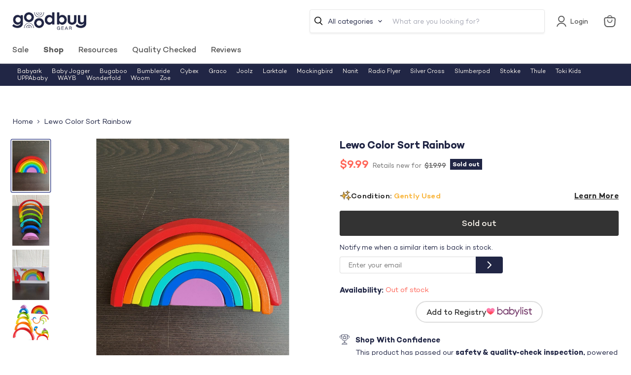

--- FILE ---
content_type: text/javascript; charset=utf-8
request_url: https://goodbuygear.com/products/lewo-color-sort-rainbow-1.js
body_size: 918
content:
{"id":6622146068583,"title":"Lewo Color Sort Rainbow","handle":"lewo-color-sort-rainbow-1","description":"\u003cp\u003eCondition: Gently Used\u003c\/p\u003e\n            \u003cp class=\"desc_text\"\u003e\"The bright colors of these nesting blocks will create endless possibilities for play time. They can be used to create structures or tunnels, stacked, sorted, or nested together as a rainbow.\"\u003c\/p\u003e\n            \n             \n            \u003cp class=\"desc_original_link\"\u003eWould you rather pay full price for this item?  You can find a similar item on Amazon by clicking here \n            \u003ca target=\"_blank\" title=\"Lewo Wooden Rainbow Stacker Nesting Puzzle Blocks Educational Toys for Kids Baby Toddlers\" href=\"https:\/\/www.amazon.com\/dp\/B07QV769D2?tag=goodbuygear01-20\"\u003e\u003cb\u003eLewo Wooden Rainbow Stacker Nesting Puzzle Blocks Educational Toys for Kids Baby Toddlers\u003c\/b\u003e\u003c\/a\u003e\u003c\/p\u003e","published_at":"2021-12-28T15:59:41-07:00","created_at":"2021-12-23T09:40:20-07:00","vendor":"Brooke-9994177","type":"Toys","tags":["Age Group_Preschool","Age Group_Toddler","Box_Mailer","Brand_Lewo","Building","Condition_Gently Used","feed-cl0-shippable","InfantToddlerToys","Model_Color Sort Rainbow","Pretend Play","PuzzlesGames","Shipping Options_Shippable","StockImage","Toys","Zip-80002"],"price":999,"price_min":999,"price_max":999,"available":false,"price_varies":false,"compare_at_price":1999,"compare_at_price_min":1999,"compare_at_price_max":1999,"compare_at_price_varies":false,"variants":[{"id":39577912115303,"title":"Default Title","option1":"Default Title","option2":null,"option3":null,"sku":"9994177.2.15","requires_shipping":true,"taxable":true,"featured_image":null,"available":false,"name":"Lewo Color Sort Rainbow","public_title":null,"options":["Default Title"],"price":999,"weight":635,"compare_at_price":1999,"inventory_quantity":0,"inventory_management":"shopify","inventory_policy":"deny","barcode":"","quantity_rule":{"min":1,"max":null,"increment":1},"quantity_price_breaks":[],"requires_selling_plan":false,"selling_plan_allocations":[]}],"images":["\/\/cdn.shopify.com\/s\/files\/1\/1540\/2631\/products\/ccd110c9bde3b64a73a76730364fbe9e.jpg?v=1640280102","\/\/cdn.shopify.com\/s\/files\/1\/1540\/2631\/products\/6b96c22861737cb94f7bed1f7e768465.jpg?v=1640280102","\/\/cdn.shopify.com\/s\/files\/1\/1540\/2631\/products\/d3c0829bc9453b412ab14ef576e991a2.jpg?v=1640280101","\/\/cdn.shopify.com\/s\/files\/1\/1540\/2631\/products\/51KuW0FVOlL_760ca183-d22a-4863-9fb4-6ff48fe9947e.jpg?v=1640280102"],"featured_image":"\/\/cdn.shopify.com\/s\/files\/1\/1540\/2631\/products\/ccd110c9bde3b64a73a76730364fbe9e.jpg?v=1640280102","options":[{"name":"Title","position":1,"values":["Default Title"]}],"url":"\/products\/lewo-color-sort-rainbow-1","media":[{"alt":"used Lewo Color Sort Rainbow","id":21417044410471,"position":1,"preview_image":{"aspect_ratio":0.732,"height":1911,"width":1398,"src":"https:\/\/cdn.shopify.com\/s\/files\/1\/1540\/2631\/products\/ccd110c9bde3b64a73a76730364fbe9e.jpg?v=1640280102"},"aspect_ratio":0.732,"height":1911,"media_type":"image","src":"https:\/\/cdn.shopify.com\/s\/files\/1\/1540\/2631\/products\/ccd110c9bde3b64a73a76730364fbe9e.jpg?v=1640280102","width":1398},{"alt":"secondhand Lewo Color Sort Rainbow","id":21417044344935,"position":2,"preview_image":{"aspect_ratio":0.732,"height":1911,"width":1398,"src":"https:\/\/cdn.shopify.com\/s\/files\/1\/1540\/2631\/products\/6b96c22861737cb94f7bed1f7e768465.jpg?v=1640280102"},"aspect_ratio":0.732,"height":1911,"media_type":"image","src":"https:\/\/cdn.shopify.com\/s\/files\/1\/1540\/2631\/products\/6b96c22861737cb94f7bed1f7e768465.jpg?v=1640280102","width":1398},{"alt":"used Toys","id":21417044148327,"position":3,"preview_image":{"aspect_ratio":0.732,"height":1911,"width":1398,"src":"https:\/\/cdn.shopify.com\/s\/files\/1\/1540\/2631\/products\/d3c0829bc9453b412ab14ef576e991a2.jpg?v=1640280101"},"aspect_ratio":0.732,"height":1911,"media_type":"image","src":"https:\/\/cdn.shopify.com\/s\/files\/1\/1540\/2631\/products\/d3c0829bc9453b412ab14ef576e991a2.jpg?v=1640280101","width":1398},{"alt":"used Lewo Color Sort Rainbow","id":21416872706151,"position":4,"preview_image":{"aspect_ratio":1.0,"height":500,"width":500,"src":"https:\/\/cdn.shopify.com\/s\/files\/1\/1540\/2631\/products\/51KuW0FVOlL_760ca183-d22a-4863-9fb4-6ff48fe9947e.jpg?v=1640280102"},"aspect_ratio":1.0,"height":500,"media_type":"image","src":"https:\/\/cdn.shopify.com\/s\/files\/1\/1540\/2631\/products\/51KuW0FVOlL_760ca183-d22a-4863-9fb4-6ff48fe9947e.jpg?v=1640280102","width":500}],"requires_selling_plan":false,"selling_plan_groups":[]}

--- FILE ---
content_type: text/javascript; charset=utf-8
request_url: https://goodbuygear.com/products/lewo-color-sort-rainbow-1.js
body_size: 1308
content:
{"id":6622146068583,"title":"Lewo Color Sort Rainbow","handle":"lewo-color-sort-rainbow-1","description":"\u003cp\u003eCondition: Gently Used\u003c\/p\u003e\n            \u003cp class=\"desc_text\"\u003e\"The bright colors of these nesting blocks will create endless possibilities for play time. They can be used to create structures or tunnels, stacked, sorted, or nested together as a rainbow.\"\u003c\/p\u003e\n            \n             \n            \u003cp class=\"desc_original_link\"\u003eWould you rather pay full price for this item?  You can find a similar item on Amazon by clicking here \n            \u003ca target=\"_blank\" title=\"Lewo Wooden Rainbow Stacker Nesting Puzzle Blocks Educational Toys for Kids Baby Toddlers\" href=\"https:\/\/www.amazon.com\/dp\/B07QV769D2?tag=goodbuygear01-20\"\u003e\u003cb\u003eLewo Wooden Rainbow Stacker Nesting Puzzle Blocks Educational Toys for Kids Baby Toddlers\u003c\/b\u003e\u003c\/a\u003e\u003c\/p\u003e","published_at":"2021-12-28T15:59:41-07:00","created_at":"2021-12-23T09:40:20-07:00","vendor":"Brooke-9994177","type":"Toys","tags":["Age Group_Preschool","Age Group_Toddler","Box_Mailer","Brand_Lewo","Building","Condition_Gently Used","feed-cl0-shippable","InfantToddlerToys","Model_Color Sort Rainbow","Pretend Play","PuzzlesGames","Shipping Options_Shippable","StockImage","Toys","Zip-80002"],"price":999,"price_min":999,"price_max":999,"available":false,"price_varies":false,"compare_at_price":1999,"compare_at_price_min":1999,"compare_at_price_max":1999,"compare_at_price_varies":false,"variants":[{"id":39577912115303,"title":"Default Title","option1":"Default Title","option2":null,"option3":null,"sku":"9994177.2.15","requires_shipping":true,"taxable":true,"featured_image":null,"available":false,"name":"Lewo Color Sort Rainbow","public_title":null,"options":["Default Title"],"price":999,"weight":635,"compare_at_price":1999,"inventory_quantity":0,"inventory_management":"shopify","inventory_policy":"deny","barcode":"","quantity_rule":{"min":1,"max":null,"increment":1},"quantity_price_breaks":[],"requires_selling_plan":false,"selling_plan_allocations":[]}],"images":["\/\/cdn.shopify.com\/s\/files\/1\/1540\/2631\/products\/ccd110c9bde3b64a73a76730364fbe9e.jpg?v=1640280102","\/\/cdn.shopify.com\/s\/files\/1\/1540\/2631\/products\/6b96c22861737cb94f7bed1f7e768465.jpg?v=1640280102","\/\/cdn.shopify.com\/s\/files\/1\/1540\/2631\/products\/d3c0829bc9453b412ab14ef576e991a2.jpg?v=1640280101","\/\/cdn.shopify.com\/s\/files\/1\/1540\/2631\/products\/51KuW0FVOlL_760ca183-d22a-4863-9fb4-6ff48fe9947e.jpg?v=1640280102"],"featured_image":"\/\/cdn.shopify.com\/s\/files\/1\/1540\/2631\/products\/ccd110c9bde3b64a73a76730364fbe9e.jpg?v=1640280102","options":[{"name":"Title","position":1,"values":["Default Title"]}],"url":"\/products\/lewo-color-sort-rainbow-1","media":[{"alt":"used Lewo Color Sort Rainbow","id":21417044410471,"position":1,"preview_image":{"aspect_ratio":0.732,"height":1911,"width":1398,"src":"https:\/\/cdn.shopify.com\/s\/files\/1\/1540\/2631\/products\/ccd110c9bde3b64a73a76730364fbe9e.jpg?v=1640280102"},"aspect_ratio":0.732,"height":1911,"media_type":"image","src":"https:\/\/cdn.shopify.com\/s\/files\/1\/1540\/2631\/products\/ccd110c9bde3b64a73a76730364fbe9e.jpg?v=1640280102","width":1398},{"alt":"secondhand Lewo Color Sort Rainbow","id":21417044344935,"position":2,"preview_image":{"aspect_ratio":0.732,"height":1911,"width":1398,"src":"https:\/\/cdn.shopify.com\/s\/files\/1\/1540\/2631\/products\/6b96c22861737cb94f7bed1f7e768465.jpg?v=1640280102"},"aspect_ratio":0.732,"height":1911,"media_type":"image","src":"https:\/\/cdn.shopify.com\/s\/files\/1\/1540\/2631\/products\/6b96c22861737cb94f7bed1f7e768465.jpg?v=1640280102","width":1398},{"alt":"used Toys","id":21417044148327,"position":3,"preview_image":{"aspect_ratio":0.732,"height":1911,"width":1398,"src":"https:\/\/cdn.shopify.com\/s\/files\/1\/1540\/2631\/products\/d3c0829bc9453b412ab14ef576e991a2.jpg?v=1640280101"},"aspect_ratio":0.732,"height":1911,"media_type":"image","src":"https:\/\/cdn.shopify.com\/s\/files\/1\/1540\/2631\/products\/d3c0829bc9453b412ab14ef576e991a2.jpg?v=1640280101","width":1398},{"alt":"used Lewo Color Sort Rainbow","id":21416872706151,"position":4,"preview_image":{"aspect_ratio":1.0,"height":500,"width":500,"src":"https:\/\/cdn.shopify.com\/s\/files\/1\/1540\/2631\/products\/51KuW0FVOlL_760ca183-d22a-4863-9fb4-6ff48fe9947e.jpg?v=1640280102"},"aspect_ratio":1.0,"height":500,"media_type":"image","src":"https:\/\/cdn.shopify.com\/s\/files\/1\/1540\/2631\/products\/51KuW0FVOlL_760ca183-d22a-4863-9fb4-6ff48fe9947e.jpg?v=1640280102","width":500}],"requires_selling_plan":false,"selling_plan_groups":[]}